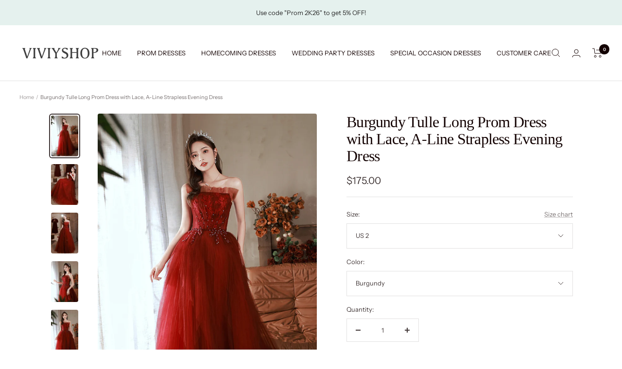

--- FILE ---
content_type: text/javascript; charset=utf-8
request_url: https://viviyshop.com/en-fr/products/burgundy-tulle-lace-long-prom-dress-evening-dress.js
body_size: 2084
content:
{"id":7688986099969,"title":"Burgundy Tulle Long Prom Dress with Lace, A-Line Strapless Evening Dress","handle":"burgundy-tulle-lace-long-prom-dress-evening-dress","description":"\u003cmeta charset=\"utf-8\"\u003e\n\u003cp class=\"p1\" data-mce-fragment=\"1\"\u003eIntroducing our Burgundy Tulle Long Prom Dress with Lace—a stunning choice that can also be styled as an A-Line Strapless Evening Dress. This mesmerizing gown features flowing burgundy tulle fabric adorned with delicate lace details, adding a touch of romance and elegance to your ensemble. The A-line silhouette accentuates your figure while providing comfort and ease of movement. The strapless neckline showcases your shoulders and collarbones, exuding a classic and sophisticated look. Whether you're attending a prom or a formal evening event, this dress is guaranteed to make a memorable impression. The rich burgundy color adds a sense of allure and sophistication to your overall appearance. Dance the night away and create unforgettable memories in this breathtaking gown that effortlessly combines style, grace, and the perfect blend of lace embellishments and a strapless design for an exquisite evening dress.\u003c\/p\u003e\n\u003cp class=\"p1\" data-mce-fragment=\"1\"\u003e\u003cmeta charset=\"utf-8\"\u003e\u003cstrong data-mce-fragment=\"1\"\u003eItem Descriptions\u003c\/strong\u003e\u003cspan data-mce-fragment=\"1\"\u003e:\u003c\/span\u003e\u003cbr data-mce-fragment=\"1\"\u003e\u003cspan data-mce-fragment=\"1\"\u003eProduct Code: Vi644\u003c\/span\u003e\u003cbr data-mce-fragment=\"1\"\u003e\u003cspan data-mce-fragment=\"1\"\u003eSilhouette: A-Line\u003c\/span\u003e\u003cbr data-mce-fragment=\"1\"\u003e\u003cspan data-mce-fragment=\"1\"\u003eFabric: Tulle, Lace\u003c\/span\u003e\u003cbr data-mce-fragment=\"1\"\u003e\u003cspan data-mce-fragment=\"1\"\u003eLength: Floor Length\u003c\/span\u003e\u003cbr data-mce-fragment=\"1\"\u003e\u003cspan data-mce-fragment=\"1\"\u003eBack Details: Lace-Up\u003c\/span\u003e\u003cbr data-mce-fragment=\"1\"\u003e\u003cspan data-mce-fragment=\"1\"\u003eFully Lined: Yes\u003c\/span\u003e\u003cbr data-mce-fragment=\"1\"\u003e\u003cspan data-mce-fragment=\"1\"\u003eBuilt-In Bra: Yes\u003c\/span\u003e\u003cbr data-mce-fragment=\"1\"\u003e\u003cspan data-mce-fragment=\"1\"\u003eShown Color: Burgundy\u003c\/span\u003e\u003cbr data-mce-fragment=\"1\"\u003e\u003cbr data-mce-fragment=\"1\"\u003e\u003cstrong data-mce-fragment=\"1\"\u003eCustom Size\u003c\/strong\u003e\u003cspan data-mce-fragment=\"1\"\u003e:\u003c\/span\u003e\u003cbr data-mce-fragment=\"1\"\u003e\u003cspan data-mce-fragment=\"1\"\u003eFor custom order, we need the following information in the order notes when you check out:\u003c\/span\u003e\u003cbr data-mce-fragment=\"1\"\u003e\u003cspan data-mce-fragment=\"1\"\u003eShoulder to Shoulder: _____ inch\/cm\u003c\/span\u003e\u003cbr data-mce-fragment=\"1\"\u003e\u003cspan data-mce-fragment=\"1\"\u003eBust: _____ inch\/cm\u003c\/span\u003e\u003cbr data-mce-fragment=\"1\"\u003e\u003cspan data-mce-fragment=\"1\"\u003eWaist: _____ inch\/cm\u003c\/span\u003e\u003cbr data-mce-fragment=\"1\"\u003e\u003cspan data-mce-fragment=\"1\"\u003eHips: _____ inch\/cm\u003c\/span\u003e\u003cbr data-mce-fragment=\"1\"\u003e\u003cspan data-mce-fragment=\"1\"\u003eHollow to Floor: _____ inch\/cm\u003c\/span\u003e\u003cbr data-mce-fragment=\"1\"\u003e\u003cspan data-mce-fragment=\"1\"\u003eHeight: _____ inch\/cm\u003c\/span\u003e\u003cbr data-mce-fragment=\"1\"\u003e\u003cbr data-mce-fragment=\"1\"\u003e\u003cmeta charset=\"utf-8\"\u003e\u003cstrong data-mce-fragment=\"1\"\u003eMore Information\u003c\/strong\u003e\u003cspan data-mce-fragment=\"1\"\u003e:\u003c\/span\u003e\u003cbr data-mce-fragment=\"1\"\u003e\u003cmeta charset=\"utf-8\"\u003e\u003cspan data-mce-fragment=\"1\"\u003ePayment: We accept PayPal, Visa, MasterCard, Discover, and American Express.\u003c\/span\u003e\u003cbr data-mce-fragment=\"1\"\u003e\u003ca href=\"https:\/\/viviyshop.com\/pages\/how-to-measure\" data-mce-href=\"https:\/\/viviyshop.com\/pages\/how-to-measure\" data-mce-fragment=\"1\"\u003eHow To Measure\u003c\/a\u003e\u003cspan data-mce-fragment=\"1\"\u003e and \u003c\/span\u003e\u003ca href=\"https:\/\/viviyshop.com\/products\/rush-order\" data-mce-href=\"https:\/\/viviyshop.com\/products\/rush-order\" data-mce-fragment=\"1\"\u003eRush Order\u003c\/a\u003e\u003cbr data-mce-fragment=\"1\"\u003e\u003ca href=\"https:\/\/viviyshop.com\/pages\/faqs-1\" data-mce-href=\"https:\/\/viviyshop.com\/pages\/faqs-1\" data-mce-fragment=\"1\"\u003eFAQ\u003c\/a\u003e\u003cspan data-mce-fragment=\"1\"\u003e and \u003c\/span\u003e\u003ca href=\"https:\/\/viviyshop.com\/pages\/return-policy\" data-mce-href=\"https:\/\/viviyshop.com\/pages\/return-policy\" data-mce-fragment=\"1\"\u003eRefund Policy\u003c\/a\u003e\u003cbr data-mce-fragment=\"1\"\u003e\u003cspan data-mce-fragment=\"1\"\u003eAny questions about the item, please feel free to contact us via our email: support@viviyshop.com\u003c\/span\u003e\u003c\/p\u003e\n\u003cimg src=\"chrome-extension:\/\/baockdcbjglcifghbgakofkmajnjfkki\/images\/icon.png\" title=\"Save to Favim.com\" style=\"cursor: pointer; z-index: 99999999; width: 24px !important; height: 24px !important; top: 0px; left: 0px; display: none;\"\u003e \u003cimg src=\"chrome-extension:\/\/baockdcbjglcifghbgakofkmajnjfkki\/images\/icon.png\" title=\"Save to Favim.com\" style=\"cursor: pointer; z-index: 99999999; top: 276px; left: 18px; width: 24px !important; height: 24px !important; position: absolute; display: none;\"\u003e","published_at":"2022-05-22T04:08:19-11:00","created_at":"2022-05-22T04:08:14-11:00","vendor":"viviyshop.com","type":"Burgundy Prom Dress","tags":["A line prom dress","burgundy prom dress","lace prom dress","long prom dress","mesh prom dress","tulle prom dress"],"price":17500,"price_min":17500,"price_max":17500,"available":true,"price_varies":false,"compare_at_price":null,"compare_at_price_min":0,"compare_at_price_max":0,"compare_at_price_varies":false,"variants":[{"id":42871077110017,"title":"US 2 \/ Burgundy","option1":"US 2","option2":"Burgundy","option3":null,"sku":"","requires_shipping":true,"taxable":false,"featured_image":null,"available":true,"name":"Burgundy Tulle Long Prom Dress with Lace, A-Line Strapless Evening Dress - US 2 \/ Burgundy","public_title":"US 2 \/ Burgundy","options":["US 2","Burgundy"],"price":17500,"weight":1500,"compare_at_price":null,"inventory_management":"shopify","barcode":"","requires_selling_plan":false,"selling_plan_allocations":[]},{"id":42871077142785,"title":"US 2 \/ Custom Color","option1":"US 2","option2":"Custom Color","option3":null,"sku":"","requires_shipping":true,"taxable":false,"featured_image":null,"available":true,"name":"Burgundy Tulle Long Prom Dress with Lace, A-Line Strapless Evening Dress - US 2 \/ Custom Color","public_title":"US 2 \/ Custom Color","options":["US 2","Custom Color"],"price":17500,"weight":1500,"compare_at_price":null,"inventory_management":"shopify","barcode":"","requires_selling_plan":false,"selling_plan_allocations":[]},{"id":42871077175553,"title":"US 4 \/ Burgundy","option1":"US 4","option2":"Burgundy","option3":null,"sku":"","requires_shipping":true,"taxable":false,"featured_image":null,"available":true,"name":"Burgundy Tulle Long Prom Dress with Lace, A-Line Strapless Evening Dress - US 4 \/ Burgundy","public_title":"US 4 \/ Burgundy","options":["US 4","Burgundy"],"price":17500,"weight":1500,"compare_at_price":null,"inventory_management":"shopify","barcode":"","requires_selling_plan":false,"selling_plan_allocations":[]},{"id":42871077208321,"title":"US 4 \/ Custom Color","option1":"US 4","option2":"Custom Color","option3":null,"sku":"","requires_shipping":true,"taxable":false,"featured_image":null,"available":true,"name":"Burgundy Tulle Long Prom Dress with Lace, A-Line Strapless Evening Dress - US 4 \/ Custom Color","public_title":"US 4 \/ Custom Color","options":["US 4","Custom Color"],"price":17500,"weight":1500,"compare_at_price":null,"inventory_management":"shopify","barcode":"","requires_selling_plan":false,"selling_plan_allocations":[]},{"id":42871077241089,"title":"US 6 \/ Burgundy","option1":"US 6","option2":"Burgundy","option3":null,"sku":"","requires_shipping":true,"taxable":false,"featured_image":null,"available":true,"name":"Burgundy Tulle Long Prom Dress with Lace, A-Line Strapless Evening Dress - US 6 \/ Burgundy","public_title":"US 6 \/ Burgundy","options":["US 6","Burgundy"],"price":17500,"weight":1500,"compare_at_price":null,"inventory_management":"shopify","barcode":"","requires_selling_plan":false,"selling_plan_allocations":[]},{"id":42871077273857,"title":"US 6 \/ Custom Color","option1":"US 6","option2":"Custom Color","option3":null,"sku":"","requires_shipping":true,"taxable":false,"featured_image":null,"available":true,"name":"Burgundy Tulle Long Prom Dress with Lace, A-Line Strapless Evening Dress - US 6 \/ Custom Color","public_title":"US 6 \/ Custom Color","options":["US 6","Custom Color"],"price":17500,"weight":1500,"compare_at_price":null,"inventory_management":"shopify","barcode":"","requires_selling_plan":false,"selling_plan_allocations":[]},{"id":42871077306625,"title":"US 8 \/ Burgundy","option1":"US 8","option2":"Burgundy","option3":null,"sku":"","requires_shipping":true,"taxable":false,"featured_image":null,"available":true,"name":"Burgundy Tulle Long Prom Dress with Lace, A-Line Strapless Evening Dress - US 8 \/ Burgundy","public_title":"US 8 \/ Burgundy","options":["US 8","Burgundy"],"price":17500,"weight":1500,"compare_at_price":null,"inventory_management":"shopify","barcode":"","requires_selling_plan":false,"selling_plan_allocations":[]},{"id":42871077339393,"title":"US 8 \/ Custom Color","option1":"US 8","option2":"Custom Color","option3":null,"sku":"","requires_shipping":true,"taxable":false,"featured_image":null,"available":true,"name":"Burgundy Tulle Long Prom Dress with Lace, A-Line Strapless Evening Dress - US 8 \/ Custom Color","public_title":"US 8 \/ Custom Color","options":["US 8","Custom Color"],"price":17500,"weight":1500,"compare_at_price":null,"inventory_management":"shopify","barcode":"","requires_selling_plan":false,"selling_plan_allocations":[]},{"id":42871077372161,"title":"US 10 \/ Burgundy","option1":"US 10","option2":"Burgundy","option3":null,"sku":"","requires_shipping":true,"taxable":false,"featured_image":null,"available":true,"name":"Burgundy Tulle Long Prom Dress with Lace, A-Line Strapless Evening Dress - US 10 \/ Burgundy","public_title":"US 10 \/ Burgundy","options":["US 10","Burgundy"],"price":17500,"weight":1500,"compare_at_price":null,"inventory_management":"shopify","barcode":"","requires_selling_plan":false,"selling_plan_allocations":[]},{"id":42871077404929,"title":"US 10 \/ Custom Color","option1":"US 10","option2":"Custom Color","option3":null,"sku":"","requires_shipping":true,"taxable":false,"featured_image":null,"available":true,"name":"Burgundy Tulle Long Prom Dress with Lace, A-Line Strapless Evening Dress - US 10 \/ Custom Color","public_title":"US 10 \/ Custom Color","options":["US 10","Custom Color"],"price":17500,"weight":1500,"compare_at_price":null,"inventory_management":"shopify","barcode":"","requires_selling_plan":false,"selling_plan_allocations":[]},{"id":42871077437697,"title":"US 12 \/ Burgundy","option1":"US 12","option2":"Burgundy","option3":null,"sku":"","requires_shipping":true,"taxable":false,"featured_image":null,"available":true,"name":"Burgundy Tulle Long Prom Dress with Lace, A-Line Strapless Evening Dress - US 12 \/ Burgundy","public_title":"US 12 \/ Burgundy","options":["US 12","Burgundy"],"price":17500,"weight":1500,"compare_at_price":null,"inventory_management":"shopify","barcode":"","requires_selling_plan":false,"selling_plan_allocations":[]},{"id":42871077470465,"title":"US 12 \/ Custom Color","option1":"US 12","option2":"Custom Color","option3":null,"sku":"","requires_shipping":true,"taxable":false,"featured_image":null,"available":true,"name":"Burgundy Tulle Long Prom Dress with Lace, A-Line Strapless Evening Dress - US 12 \/ Custom Color","public_title":"US 12 \/ Custom Color","options":["US 12","Custom Color"],"price":17500,"weight":1500,"compare_at_price":null,"inventory_management":"shopify","barcode":"","requires_selling_plan":false,"selling_plan_allocations":[]},{"id":42871077503233,"title":"US 14 \/ Burgundy","option1":"US 14","option2":"Burgundy","option3":null,"sku":"","requires_shipping":true,"taxable":false,"featured_image":null,"available":true,"name":"Burgundy Tulle Long Prom Dress with Lace, A-Line Strapless Evening Dress - US 14 \/ Burgundy","public_title":"US 14 \/ Burgundy","options":["US 14","Burgundy"],"price":17500,"weight":1500,"compare_at_price":null,"inventory_management":"shopify","barcode":"","requires_selling_plan":false,"selling_plan_allocations":[]},{"id":42871077536001,"title":"US 14 \/ Custom Color","option1":"US 14","option2":"Custom Color","option3":null,"sku":"","requires_shipping":true,"taxable":false,"featured_image":null,"available":true,"name":"Burgundy Tulle Long Prom Dress with Lace, A-Line Strapless Evening Dress - US 14 \/ Custom Color","public_title":"US 14 \/ Custom Color","options":["US 14","Custom Color"],"price":17500,"weight":1500,"compare_at_price":null,"inventory_management":"shopify","barcode":"","requires_selling_plan":false,"selling_plan_allocations":[]},{"id":42871077568769,"title":"US 16 \/ Burgundy","option1":"US 16","option2":"Burgundy","option3":null,"sku":"","requires_shipping":true,"taxable":false,"featured_image":null,"available":true,"name":"Burgundy Tulle Long Prom Dress with Lace, A-Line Strapless Evening Dress - US 16 \/ Burgundy","public_title":"US 16 \/ Burgundy","options":["US 16","Burgundy"],"price":17500,"weight":1500,"compare_at_price":null,"inventory_management":"shopify","barcode":"","requires_selling_plan":false,"selling_plan_allocations":[]},{"id":42871077601537,"title":"US 16 \/ Custom Color","option1":"US 16","option2":"Custom Color","option3":null,"sku":"","requires_shipping":true,"taxable":false,"featured_image":null,"available":true,"name":"Burgundy Tulle Long Prom Dress with Lace, A-Line Strapless Evening Dress - US 16 \/ Custom Color","public_title":"US 16 \/ Custom Color","options":["US 16","Custom Color"],"price":17500,"weight":1500,"compare_at_price":null,"inventory_management":"shopify","barcode":"","requires_selling_plan":false,"selling_plan_allocations":[]},{"id":43568770711809,"title":"Custom Size \/ Burgundy","option1":"Custom Size","option2":"Burgundy","option3":null,"sku":"","requires_shipping":true,"taxable":false,"featured_image":null,"available":true,"name":"Burgundy Tulle Long Prom Dress with Lace, A-Line Strapless Evening Dress - Custom Size \/ Burgundy","public_title":"Custom Size \/ Burgundy","options":["Custom Size","Burgundy"],"price":17500,"weight":1500,"compare_at_price":null,"inventory_management":"shopify","barcode":"","requires_selling_plan":false,"selling_plan_allocations":[]},{"id":43568770744577,"title":"Custom Size \/ Custom Color","option1":"Custom Size","option2":"Custom Color","option3":null,"sku":"","requires_shipping":true,"taxable":false,"featured_image":null,"available":true,"name":"Burgundy Tulle Long Prom Dress with Lace, A-Line Strapless Evening Dress - Custom Size \/ Custom Color","public_title":"Custom Size \/ Custom Color","options":["Custom Size","Custom Color"],"price":17500,"weight":1500,"compare_at_price":null,"inventory_management":"shopify","barcode":"","requires_selling_plan":false,"selling_plan_allocations":[]}],"images":["\/\/cdn.shopify.com\/s\/files\/1\/0607\/5813\/0945\/products\/1.109_2bc55a2d-8669-4725-a605-263f09fb2930.jpg?v=1671535277","\/\/cdn.shopify.com\/s\/files\/1\/0607\/5813\/0945\/products\/1.108_23ae9d1d-502f-463c-ab44-6dcb22e4f8e0.jpg?v=1671535277","\/\/cdn.shopify.com\/s\/files\/1\/0607\/5813\/0945\/products\/1.111_77105295-e206-4c56-98ff-f9476e5ffee1.jpg?v=1671535277","\/\/cdn.shopify.com\/s\/files\/1\/0607\/5813\/0945\/products\/1.112_aa850809-b44b-4bec-a2f1-2e6e10f7a1f6.jpg?v=1671535277","\/\/cdn.shopify.com\/s\/files\/1\/0607\/5813\/0945\/products\/1.115_0c47ab37-1d3d-457b-8da4-4e13b7323e31.jpg?v=1671535277","\/\/cdn.shopify.com\/s\/files\/1\/0607\/5813\/0945\/products\/1.114_ebfd7416-af35-42e9-9327-b7951c868867.jpg?v=1671535277","\/\/cdn.shopify.com\/s\/files\/1\/0607\/5813\/0945\/products\/1.113_4970c758-9b1c-4b8f-8b03-032c81cb8085.jpg?v=1671535277","\/\/cdn.shopify.com\/s\/files\/1\/0607\/5813\/0945\/products\/1.110_bee2f36e-999a-4b35-b71f-4736491d5745.jpg?v=1671535277"],"featured_image":"\/\/cdn.shopify.com\/s\/files\/1\/0607\/5813\/0945\/products\/1.109_2bc55a2d-8669-4725-a605-263f09fb2930.jpg?v=1671535277","options":[{"name":"Size","position":1,"values":["US 2","US 4","US 6","US 8","US 10","US 12","US 14","US 16","Custom Size"]},{"name":"Color","position":2,"values":["Burgundy","Custom Color"]}],"url":"\/en-fr\/products\/burgundy-tulle-lace-long-prom-dress-evening-dress","media":[{"alt":null,"id":30353862263041,"position":1,"preview_image":{"aspect_ratio":0.666,"height":1953,"width":1300,"src":"https:\/\/cdn.shopify.com\/s\/files\/1\/0607\/5813\/0945\/products\/1.109_2bc55a2d-8669-4725-a605-263f09fb2930.jpg?v=1671535277"},"aspect_ratio":0.666,"height":1953,"media_type":"image","src":"https:\/\/cdn.shopify.com\/s\/files\/1\/0607\/5813\/0945\/products\/1.109_2bc55a2d-8669-4725-a605-263f09fb2930.jpg?v=1671535277","width":1300},{"alt":null,"id":30353862033665,"position":2,"preview_image":{"aspect_ratio":0.666,"height":1953,"width":1300,"src":"https:\/\/cdn.shopify.com\/s\/files\/1\/0607\/5813\/0945\/products\/1.108_23ae9d1d-502f-463c-ab44-6dcb22e4f8e0.jpg?v=1671535277"},"aspect_ratio":0.666,"height":1953,"media_type":"image","src":"https:\/\/cdn.shopify.com\/s\/files\/1\/0607\/5813\/0945\/products\/1.108_23ae9d1d-502f-463c-ab44-6dcb22e4f8e0.jpg?v=1671535277","width":1300},{"alt":null,"id":30353862066433,"position":3,"preview_image":{"aspect_ratio":0.666,"height":1953,"width":1300,"src":"https:\/\/cdn.shopify.com\/s\/files\/1\/0607\/5813\/0945\/products\/1.111_77105295-e206-4c56-98ff-f9476e5ffee1.jpg?v=1671535277"},"aspect_ratio":0.666,"height":1953,"media_type":"image","src":"https:\/\/cdn.shopify.com\/s\/files\/1\/0607\/5813\/0945\/products\/1.111_77105295-e206-4c56-98ff-f9476e5ffee1.jpg?v=1671535277","width":1300},{"alt":null,"id":30353862099201,"position":4,"preview_image":{"aspect_ratio":0.666,"height":1953,"width":1300,"src":"https:\/\/cdn.shopify.com\/s\/files\/1\/0607\/5813\/0945\/products\/1.112_aa850809-b44b-4bec-a2f1-2e6e10f7a1f6.jpg?v=1671535277"},"aspect_ratio":0.666,"height":1953,"media_type":"image","src":"https:\/\/cdn.shopify.com\/s\/files\/1\/0607\/5813\/0945\/products\/1.112_aa850809-b44b-4bec-a2f1-2e6e10f7a1f6.jpg?v=1671535277","width":1300},{"alt":null,"id":30353862131969,"position":5,"preview_image":{"aspect_ratio":0.666,"height":1953,"width":1300,"src":"https:\/\/cdn.shopify.com\/s\/files\/1\/0607\/5813\/0945\/products\/1.115_0c47ab37-1d3d-457b-8da4-4e13b7323e31.jpg?v=1671535277"},"aspect_ratio":0.666,"height":1953,"media_type":"image","src":"https:\/\/cdn.shopify.com\/s\/files\/1\/0607\/5813\/0945\/products\/1.115_0c47ab37-1d3d-457b-8da4-4e13b7323e31.jpg?v=1671535277","width":1300},{"alt":null,"id":30353862164737,"position":6,"preview_image":{"aspect_ratio":0.666,"height":1953,"width":1300,"src":"https:\/\/cdn.shopify.com\/s\/files\/1\/0607\/5813\/0945\/products\/1.114_ebfd7416-af35-42e9-9327-b7951c868867.jpg?v=1671535277"},"aspect_ratio":0.666,"height":1953,"media_type":"image","src":"https:\/\/cdn.shopify.com\/s\/files\/1\/0607\/5813\/0945\/products\/1.114_ebfd7416-af35-42e9-9327-b7951c868867.jpg?v=1671535277","width":1300},{"alt":null,"id":30353862197505,"position":7,"preview_image":{"aspect_ratio":0.666,"height":1953,"width":1300,"src":"https:\/\/cdn.shopify.com\/s\/files\/1\/0607\/5813\/0945\/products\/1.113_4970c758-9b1c-4b8f-8b03-032c81cb8085.jpg?v=1671535277"},"aspect_ratio":0.666,"height":1953,"media_type":"image","src":"https:\/\/cdn.shopify.com\/s\/files\/1\/0607\/5813\/0945\/products\/1.113_4970c758-9b1c-4b8f-8b03-032c81cb8085.jpg?v=1671535277","width":1300},{"alt":null,"id":30353862230273,"position":8,"preview_image":{"aspect_ratio":0.666,"height":1953,"width":1300,"src":"https:\/\/cdn.shopify.com\/s\/files\/1\/0607\/5813\/0945\/products\/1.110_bee2f36e-999a-4b35-b71f-4736491d5745.jpg?v=1671535277"},"aspect_ratio":0.666,"height":1953,"media_type":"image","src":"https:\/\/cdn.shopify.com\/s\/files\/1\/0607\/5813\/0945\/products\/1.110_bee2f36e-999a-4b35-b71f-4736491d5745.jpg?v=1671535277","width":1300}],"requires_selling_plan":false,"selling_plan_groups":[]}